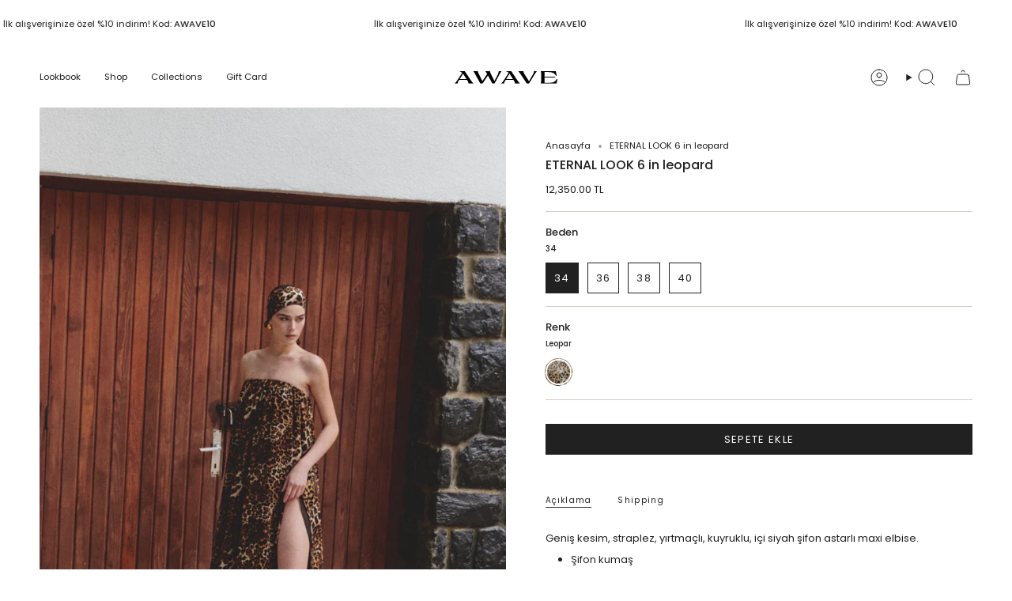

--- FILE ---
content_type: text/html; charset=utf-8
request_url: https://awavestudio.com/products/eternal-look-6-in-leopard?section_id=api-product-grid-item
body_size: 861
content:
<div id="shopify-section-api-product-grid-item" class="shopify-section">

<div data-api-content>
<div
    class="grid-item product-item product-item--swatches product-item--left product-item--outer-text  "
    id="product-item--api-product-grid-item-8227262562494"
    data-grid-item
    
  >
    <div class="product-item__image double__image" data-product-image>
      <a
        class="product-link"
        href="/products/eternal-look-6-in-leopard"
        aria-label="ETERNAL LOOK 6 in leopard"
        data-product-link="/products/eternal-look-6-in-leopard"
      ><div class="product-item__bg" data-product-image-default><figure class="image-wrapper image-wrapper--cover lazy-image lazy-image--backfill is-loading" style="--aspect-ratio: 0.7142857142857143;" data-aos="img-in"
  data-aos-delay="||itemAnimationDelay||"
  data-aos-duration="800"
  data-aos-anchor="||itemAnimationAnchor||"
  data-aos-easing="ease-out-quart"><img src="//awavestudio.com/cdn/shop/files/16BDC10F-7F4C-4D73-B1DD-89524BCBEE9B.jpg?crop=center&amp;height=2770&amp;v=1719244257&amp;width=1979" alt="" width="1979" height="2770" loading="eager" srcset="//awavestudio.com/cdn/shop/files/16BDC10F-7F4C-4D73-B1DD-89524BCBEE9B.jpg?v=1719244257&amp;width=136 136w, //awavestudio.com/cdn/shop/files/16BDC10F-7F4C-4D73-B1DD-89524BCBEE9B.jpg?v=1719244257&amp;width=160 160w, //awavestudio.com/cdn/shop/files/16BDC10F-7F4C-4D73-B1DD-89524BCBEE9B.jpg?v=1719244257&amp;width=180 180w, //awavestudio.com/cdn/shop/files/16BDC10F-7F4C-4D73-B1DD-89524BCBEE9B.jpg?v=1719244257&amp;width=220 220w, //awavestudio.com/cdn/shop/files/16BDC10F-7F4C-4D73-B1DD-89524BCBEE9B.jpg?v=1719244257&amp;width=254 254w, //awavestudio.com/cdn/shop/files/16BDC10F-7F4C-4D73-B1DD-89524BCBEE9B.jpg?v=1719244257&amp;width=284 284w, //awavestudio.com/cdn/shop/files/16BDC10F-7F4C-4D73-B1DD-89524BCBEE9B.jpg?v=1719244257&amp;width=292 292w, //awavestudio.com/cdn/shop/files/16BDC10F-7F4C-4D73-B1DD-89524BCBEE9B.jpg?v=1719244257&amp;width=320 320w, //awavestudio.com/cdn/shop/files/16BDC10F-7F4C-4D73-B1DD-89524BCBEE9B.jpg?v=1719244257&amp;width=480 480w, //awavestudio.com/cdn/shop/files/16BDC10F-7F4C-4D73-B1DD-89524BCBEE9B.jpg?v=1719244257&amp;width=528 528w, //awavestudio.com/cdn/shop/files/16BDC10F-7F4C-4D73-B1DD-89524BCBEE9B.jpg?v=1719244257&amp;width=640 640w, //awavestudio.com/cdn/shop/files/16BDC10F-7F4C-4D73-B1DD-89524BCBEE9B.jpg?v=1719244257&amp;width=720 720w, //awavestudio.com/cdn/shop/files/16BDC10F-7F4C-4D73-B1DD-89524BCBEE9B.jpg?v=1719244257&amp;width=960 960w, //awavestudio.com/cdn/shop/files/16BDC10F-7F4C-4D73-B1DD-89524BCBEE9B.jpg?v=1719244257&amp;width=1080 1080w, //awavestudio.com/cdn/shop/files/16BDC10F-7F4C-4D73-B1DD-89524BCBEE9B.jpg?v=1719244257&amp;width=1296 1296w, //awavestudio.com/cdn/shop/files/16BDC10F-7F4C-4D73-B1DD-89524BCBEE9B.jpg?v=1719244257&amp;width=1512 1512w, //awavestudio.com/cdn/shop/files/16BDC10F-7F4C-4D73-B1DD-89524BCBEE9B.jpg?v=1719244257&amp;width=1728 1728w, //awavestudio.com/cdn/shop/files/16BDC10F-7F4C-4D73-B1DD-89524BCBEE9B.jpg?v=1719244257&amp;width=1950 1950w" sizes="500px" fetchpriority="high" class=" fit-cover is-loading ">
</figure>

&nbsp;</div><hover-images class="product-item__bg__under">
              <div class="product-item__bg__slider" data-hover-slider><div
                    class="product-item__bg__slide"
                    
                    data-hover-slide-touch
                  ><figure class="image-wrapper image-wrapper--cover lazy-image lazy-image--backfill is-loading" style="--aspect-ratio: 0.7142857142857143;"><img src="//awavestudio.com/cdn/shop/files/16BDC10F-7F4C-4D73-B1DD-89524BCBEE9B.jpg?crop=center&amp;height=2770&amp;v=1719244257&amp;width=1979" alt="" width="1979" height="2770" loading="lazy" srcset="//awavestudio.com/cdn/shop/files/16BDC10F-7F4C-4D73-B1DD-89524BCBEE9B.jpg?v=1719244257&amp;width=136 136w, //awavestudio.com/cdn/shop/files/16BDC10F-7F4C-4D73-B1DD-89524BCBEE9B.jpg?v=1719244257&amp;width=160 160w, //awavestudio.com/cdn/shop/files/16BDC10F-7F4C-4D73-B1DD-89524BCBEE9B.jpg?v=1719244257&amp;width=180 180w, //awavestudio.com/cdn/shop/files/16BDC10F-7F4C-4D73-B1DD-89524BCBEE9B.jpg?v=1719244257&amp;width=220 220w, //awavestudio.com/cdn/shop/files/16BDC10F-7F4C-4D73-B1DD-89524BCBEE9B.jpg?v=1719244257&amp;width=254 254w, //awavestudio.com/cdn/shop/files/16BDC10F-7F4C-4D73-B1DD-89524BCBEE9B.jpg?v=1719244257&amp;width=284 284w, //awavestudio.com/cdn/shop/files/16BDC10F-7F4C-4D73-B1DD-89524BCBEE9B.jpg?v=1719244257&amp;width=292 292w, //awavestudio.com/cdn/shop/files/16BDC10F-7F4C-4D73-B1DD-89524BCBEE9B.jpg?v=1719244257&amp;width=320 320w, //awavestudio.com/cdn/shop/files/16BDC10F-7F4C-4D73-B1DD-89524BCBEE9B.jpg?v=1719244257&amp;width=480 480w, //awavestudio.com/cdn/shop/files/16BDC10F-7F4C-4D73-B1DD-89524BCBEE9B.jpg?v=1719244257&amp;width=528 528w, //awavestudio.com/cdn/shop/files/16BDC10F-7F4C-4D73-B1DD-89524BCBEE9B.jpg?v=1719244257&amp;width=640 640w, //awavestudio.com/cdn/shop/files/16BDC10F-7F4C-4D73-B1DD-89524BCBEE9B.jpg?v=1719244257&amp;width=720 720w, //awavestudio.com/cdn/shop/files/16BDC10F-7F4C-4D73-B1DD-89524BCBEE9B.jpg?v=1719244257&amp;width=960 960w, //awavestudio.com/cdn/shop/files/16BDC10F-7F4C-4D73-B1DD-89524BCBEE9B.jpg?v=1719244257&amp;width=1080 1080w, //awavestudio.com/cdn/shop/files/16BDC10F-7F4C-4D73-B1DD-89524BCBEE9B.jpg?v=1719244257&amp;width=1296 1296w, //awavestudio.com/cdn/shop/files/16BDC10F-7F4C-4D73-B1DD-89524BCBEE9B.jpg?v=1719244257&amp;width=1512 1512w, //awavestudio.com/cdn/shop/files/16BDC10F-7F4C-4D73-B1DD-89524BCBEE9B.jpg?v=1719244257&amp;width=1728 1728w, //awavestudio.com/cdn/shop/files/16BDC10F-7F4C-4D73-B1DD-89524BCBEE9B.jpg?v=1719244257&amp;width=1950 1950w" sizes="500px" fetchpriority="high" class=" fit-cover is-loading ">
</figure>
</div><div
                    class="product-item__bg__slide"
                    
                      data-hover-slide
                    
                    data-hover-slide-touch
                  ><figure class="image-wrapper image-wrapper--cover lazy-image lazy-image--backfill is-loading" style="--aspect-ratio: 0.7142857142857143;"><img src="//awavestudio.com/cdn/shop/files/3406D5EB-E10C-443B-AB1B-6A05305BB878.jpg?crop=center&amp;height=3822&amp;v=1719244257&amp;width=2730" alt="" width="2730" height="3822" loading="lazy" srcset="//awavestudio.com/cdn/shop/files/3406D5EB-E10C-443B-AB1B-6A05305BB878.jpg?v=1719244257&amp;width=136 136w, //awavestudio.com/cdn/shop/files/3406D5EB-E10C-443B-AB1B-6A05305BB878.jpg?v=1719244257&amp;width=160 160w, //awavestudio.com/cdn/shop/files/3406D5EB-E10C-443B-AB1B-6A05305BB878.jpg?v=1719244257&amp;width=180 180w, //awavestudio.com/cdn/shop/files/3406D5EB-E10C-443B-AB1B-6A05305BB878.jpg?v=1719244257&amp;width=220 220w, //awavestudio.com/cdn/shop/files/3406D5EB-E10C-443B-AB1B-6A05305BB878.jpg?v=1719244257&amp;width=254 254w, //awavestudio.com/cdn/shop/files/3406D5EB-E10C-443B-AB1B-6A05305BB878.jpg?v=1719244257&amp;width=284 284w, //awavestudio.com/cdn/shop/files/3406D5EB-E10C-443B-AB1B-6A05305BB878.jpg?v=1719244257&amp;width=292 292w, //awavestudio.com/cdn/shop/files/3406D5EB-E10C-443B-AB1B-6A05305BB878.jpg?v=1719244257&amp;width=320 320w, //awavestudio.com/cdn/shop/files/3406D5EB-E10C-443B-AB1B-6A05305BB878.jpg?v=1719244257&amp;width=480 480w, //awavestudio.com/cdn/shop/files/3406D5EB-E10C-443B-AB1B-6A05305BB878.jpg?v=1719244257&amp;width=528 528w, //awavestudio.com/cdn/shop/files/3406D5EB-E10C-443B-AB1B-6A05305BB878.jpg?v=1719244257&amp;width=640 640w, //awavestudio.com/cdn/shop/files/3406D5EB-E10C-443B-AB1B-6A05305BB878.jpg?v=1719244257&amp;width=720 720w, //awavestudio.com/cdn/shop/files/3406D5EB-E10C-443B-AB1B-6A05305BB878.jpg?v=1719244257&amp;width=960 960w, //awavestudio.com/cdn/shop/files/3406D5EB-E10C-443B-AB1B-6A05305BB878.jpg?v=1719244257&amp;width=1080 1080w, //awavestudio.com/cdn/shop/files/3406D5EB-E10C-443B-AB1B-6A05305BB878.jpg?v=1719244257&amp;width=1296 1296w, //awavestudio.com/cdn/shop/files/3406D5EB-E10C-443B-AB1B-6A05305BB878.jpg?v=1719244257&amp;width=1512 1512w, //awavestudio.com/cdn/shop/files/3406D5EB-E10C-443B-AB1B-6A05305BB878.jpg?v=1719244257&amp;width=1728 1728w, //awavestudio.com/cdn/shop/files/3406D5EB-E10C-443B-AB1B-6A05305BB878.jpg?v=1719244257&amp;width=1950 1950w" sizes="500px" fetchpriority="high" class=" fit-cover is-loading ">
</figure>
</div></div>
            </hover-images></a>

      
    </div>

    <div
      class="product-information"
      style="--swatch-size: var(--swatch-size-filters);"
      data-product-information
    >
      <div class="product-item__info body-medium">
        <a class="product-link" href="/products/eternal-look-6-in-leopard" data-product-link="/products/eternal-look-6-in-leopard">
          <p class="product-item__title">ETERNAL LOOK 6 in leopard</p>

          <div class="product-item__price__holder"><div class="product-item__price" data-product-price>
<span class="price">
  
    <span class="new-price">
      
<span class=money> 12,350.00 TL </span>
</span>
    
  
</span>
</div>
          </div>
        </a><div class="product-item__swatches__holder product-item__swatches__holder--circle product-item__swatches__holder--limited">
            
<native-scrollbar class="radio__fieldset radio__fieldset--swatches radio__fieldset--pgi" data-grid-swatch-fieldset>
          <grid-swatch class="selector-wrapper__scrollbar"
            data-scrollbar
            data-swatch-handle="eternal-look-6-in-leopard"
            data-swatch-label="Renk"
            data-swatch-values="Leopar:leopar">
          </grid-swatch></native-scrollbar>

            <span class="product-item__swatches__count">
              <span data-swatch-count>&nbsp;</span>
            </span>
          </div></div>
    </div>
  </div></div></div>

--- FILE ---
content_type: image/svg+xml
request_url: https://awavestudio.com/cdn/shop/files/Logo_2.svg?v=1733060359&width=130
body_size: -98
content:
<svg viewBox="0 0 376.62 46.75" xmlns="http://www.w3.org/2000/svg" data-sanitized-data-name="Layer 1" data-name="Layer 1" id="Layer_1">
  <defs>
    <style>
      .cls-1 {
        fill: #010101;
      }
    </style>
  </defs>
  <path d="M11.13,32.37c5.5-8.68,10.93-17.43,16.43-26.17-2.72-2.65-5.96-4.97-9.34-5.76V.1h19.03l17.76,27.04,3.25,5.04c3.38,5.23,8.75,12.72,11.46,14.31h-19.29c1.26-1.52-.2-5.17-1.52-7.88l-3.71-6.16h-28.16l-4.44,7.36c-1.33,2.38-1.99,4.64-1.13,6.69H0c3.78-3.45,8.08-9.41,11.13-14.11ZM43.33,29.39l-8.95-14.71c-.86-1.33-2.12-3.18-3.64-5.04l-11.93,19.75h24.52Z" class="cls-1"></path>
  <path d="M181.54,32.37c5.5-8.68,10.93-17.43,16.43-26.17-2.72-2.65-5.96-4.97-9.34-5.76V.1h19.03l17.76,27.04,3.25,5.04c3.38,5.23,8.75,12.72,11.46,14.31h-19.29c1.26-1.52-.2-5.17-1.52-7.88l-3.71-6.16h-28.16l-4.44,7.36c-1.33,2.38-1.99,4.64-1.13,6.69h-11.46c3.78-3.45,8.08-9.41,11.13-14.11ZM213.74,29.39l-8.95-14.71c-.86-1.33-2.12-3.18-3.64-5.04l-11.93,19.75h24.52Z" class="cls-1"></path>
  <path d="M171.67.1c-1.66,2.19-3.25,4.64-4.7,7.09l-20.67,39.29h-7.85l-16.04-29.82c-.13-.2-.2-.4-.33-.66l-19.91,30.48h-7.85l-16.04-29.82c-2.72-5.04-6.23-12.46-9.81-16.57h16.8c-.07,0,.66,4.64,3.98,11.53l12.59,25.31,17.39-26.31c-2.05-3.91-4.31-7.89-6.63-10.54h16.8c-.07,0,.66,4.64,3.98,11.53l12.59,25.31,11.2-21.87C162.32,3.22,161.59.1,161.59.1h10.07Z" class="cls-1"></path>
  <path d="M287.56,21.2l-14.97,25.18h-8.11l-17.1-26.64s-9.74-15.31-14.05-19.75h19.38c-1.59,1.92,1.26,7.36,2.72,9.81l.73,1.19,16.37,26.84,14.64-25.91c3.11-6.1,3.91-9.48,3.05-11.93h11.07c-3.45,4.51-7.29,10.47-10.01,14.98l-3.38,5.7-.33.53Z" class="cls-1"></path>
  <path d="M376.62,29.72l-2.92,17.03-58.33-.26s1.59-2.12,1.59-11.2l.2-23.99c0-9.08-1.79-11.2-1.79-11.2h55.68l2.92,16.83-2.45.27c-8.88-14.51-17.43-14.18-41.61-14.05-.33,1.72-.66,4.31-.66,8.22v9.08h39.43v3.05h-39.43v11.79c0,3.84.33,6.43.66,8.15,26.51.13,34.92,1.59,44.26-13.98l2.45.26Z" class="cls-1"></path>
</svg>

--- FILE ---
content_type: image/svg+xml
request_url: https://awavestudio.com/cdn/shop/files/Logo_2.svg?v=1733060359&width=360
body_size: -88
content:
<svg viewBox="0 0 376.62 46.75" xmlns="http://www.w3.org/2000/svg" data-sanitized-data-name="Layer 1" data-name="Layer 1" id="Layer_1">
  <defs>
    <style>
      .cls-1 {
        fill: #010101;
      }
    </style>
  </defs>
  <path d="M11.13,32.37c5.5-8.68,10.93-17.43,16.43-26.17-2.72-2.65-5.96-4.97-9.34-5.76V.1h19.03l17.76,27.04,3.25,5.04c3.38,5.23,8.75,12.72,11.46,14.31h-19.29c1.26-1.52-.2-5.17-1.52-7.88l-3.71-6.16h-28.16l-4.44,7.36c-1.33,2.38-1.99,4.64-1.13,6.69H0c3.78-3.45,8.08-9.41,11.13-14.11ZM43.33,29.39l-8.95-14.71c-.86-1.33-2.12-3.18-3.64-5.04l-11.93,19.75h24.52Z" class="cls-1"></path>
  <path d="M181.54,32.37c5.5-8.68,10.93-17.43,16.43-26.17-2.72-2.65-5.96-4.97-9.34-5.76V.1h19.03l17.76,27.04,3.25,5.04c3.38,5.23,8.75,12.72,11.46,14.31h-19.29c1.26-1.52-.2-5.17-1.52-7.88l-3.71-6.16h-28.16l-4.44,7.36c-1.33,2.38-1.99,4.64-1.13,6.69h-11.46c3.78-3.45,8.08-9.41,11.13-14.11ZM213.74,29.39l-8.95-14.71c-.86-1.33-2.12-3.18-3.64-5.04l-11.93,19.75h24.52Z" class="cls-1"></path>
  <path d="M171.67.1c-1.66,2.19-3.25,4.64-4.7,7.09l-20.67,39.29h-7.85l-16.04-29.82c-.13-.2-.2-.4-.33-.66l-19.91,30.48h-7.85l-16.04-29.82c-2.72-5.04-6.23-12.46-9.81-16.57h16.8c-.07,0,.66,4.64,3.98,11.53l12.59,25.31,17.39-26.31c-2.05-3.91-4.31-7.89-6.63-10.54h16.8c-.07,0,.66,4.64,3.98,11.53l12.59,25.31,11.2-21.87C162.32,3.22,161.59.1,161.59.1h10.07Z" class="cls-1"></path>
  <path d="M287.56,21.2l-14.97,25.18h-8.11l-17.1-26.64s-9.74-15.31-14.05-19.75h19.38c-1.59,1.92,1.26,7.36,2.72,9.81l.73,1.19,16.37,26.84,14.64-25.91c3.11-6.1,3.91-9.48,3.05-11.93h11.07c-3.45,4.51-7.29,10.47-10.01,14.98l-3.38,5.7-.33.53Z" class="cls-1"></path>
  <path d="M376.62,29.72l-2.92,17.03-58.33-.26s1.59-2.12,1.59-11.2l.2-23.99c0-9.08-1.79-11.2-1.79-11.2h55.68l2.92,16.83-2.45.27c-8.88-14.51-17.43-14.18-41.61-14.05-.33,1.72-.66,4.31-.66,8.22v9.08h39.43v3.05h-39.43v11.79c0,3.84.33,6.43.66,8.15,26.51.13,34.92,1.59,44.26-13.98l2.45.26Z" class="cls-1"></path>
</svg>